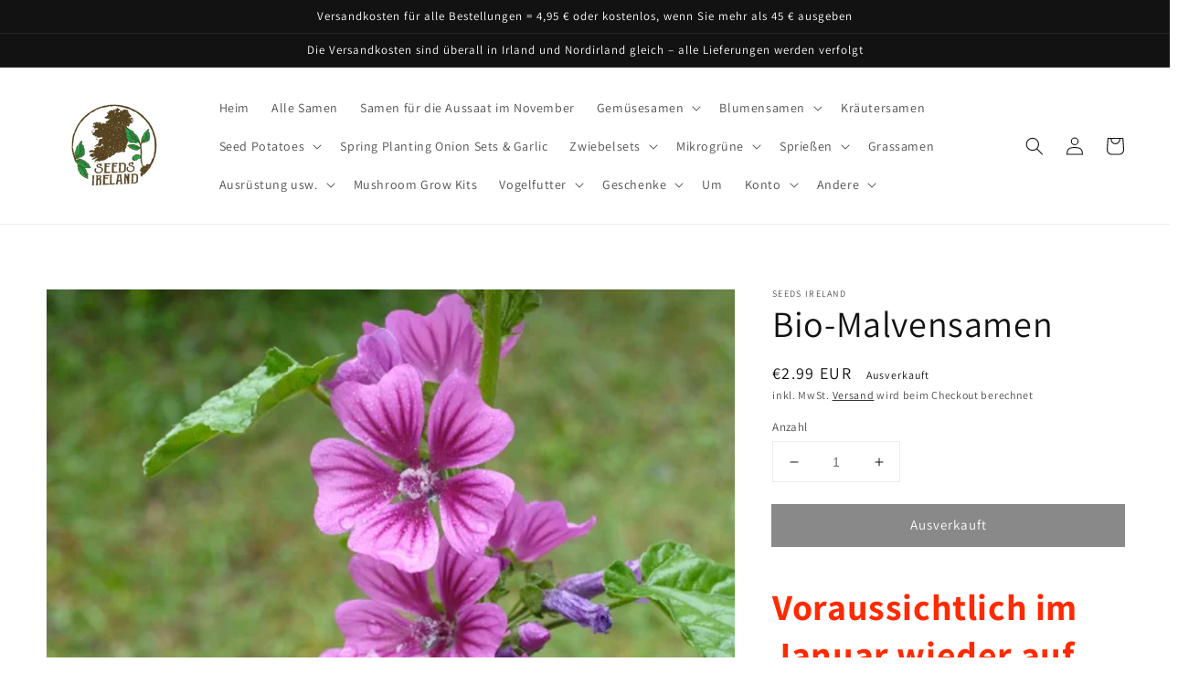

--- FILE ---
content_type: text/json
request_url: https://conf.config-security.com/model
body_size: 83
content:
{"title":"recommendation AI model (keras)","structure":"release_id=0x6b:4d:2a:78:4b:74:2d:59:49:73:79:2f:63:5f:2f:79:46:2f:70:7a:36:72:61:64:57:5e:50:32:5d;keras;33lrrekffzvf2esc8d8me1lh0ezmz8pmsr27pvxym9boszu1yi9qm2qwksehvkwlz0n08f3w","weights":"../weights/6b4d2a78.h5","biases":"../biases/6b4d2a78.h5"}